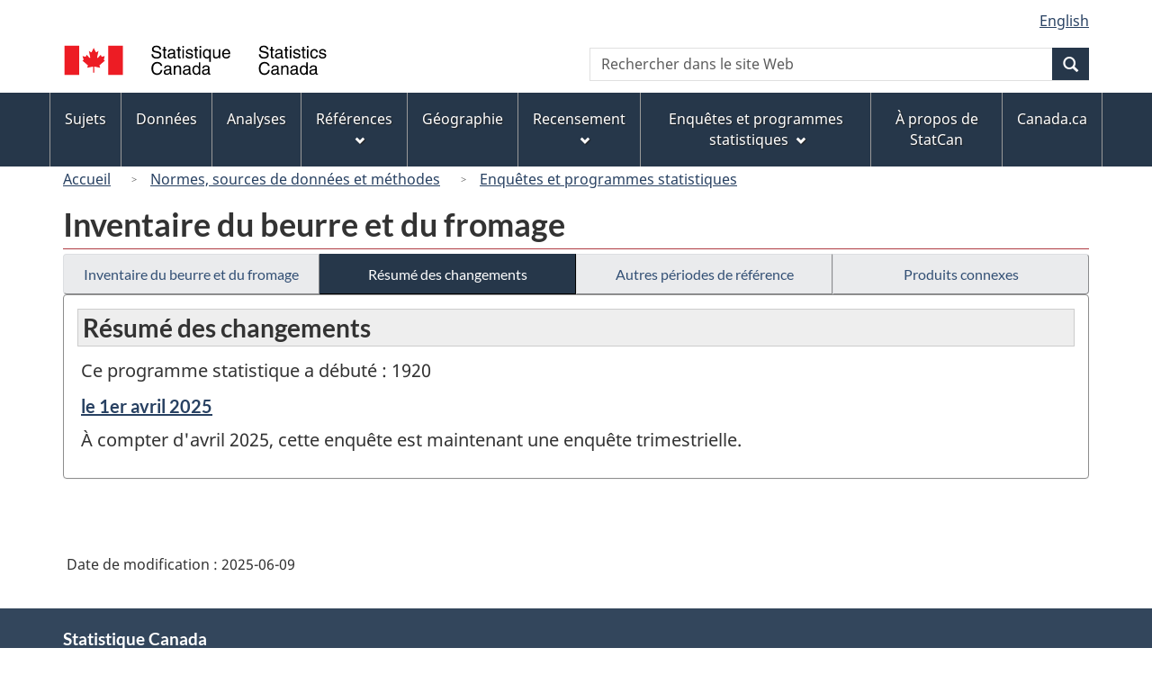

--- FILE ---
content_type: image/svg+xml
request_url: https://www23.statcan.gc.ca/wet-boew4b/assets/sig-blk-fr.svg
body_size: 15367
content:
<?xml version="1.0" encoding="utf-8"?>
<!-- Generator: Adobe Illustrator 16.0.3, SVG Export Plug-In . SVG Version: 6.00 Build 0)  -->
<!DOCTYPE svg PUBLIC "-//W3C//DTD SVG 1.1//EN" "http://www.w3.org/Graphics/SVG/1.1/DTD/svg11.dtd">
<svg version="1.1" id="Layer_1" xmlns="http://www.w3.org/2000/svg" xmlns:xlink="http://www.w3.org/1999/xlink" x="0px" y="0px"
	 height="100%" width="100%" viewBox="0 0 1007.334 137.268" enable-background="new 0 0 1007.334 137.268" preserveAspectRatio="xMinYMin meet"
	 xml:space="preserve">
<g>
	<g>
		<path fill-rule="evenodd" clip-rule="evenodd" fill="#ED1C24" d="M119.289,115.954c0,0-0.503-18.9-0.503-20.887
			c0-1.991,1.514-2.486,3.527-1.991c2.017,0.495,19.663,3.978,19.663,3.978s-1.512-3.978-2.521-6.465
			c-1.006-2.977,0.506-3.478,1.009-3.973c0.503-0.506,19.667-16.914,19.667-16.914l-3.026-1.491
			c-2.018-0.993-1.509-2.484-1.009-3.48c0-0.996,3.026-11.935,3.026-11.935s-8.07,1.489-10.084,1.989
			c-1.515,0-2.018-0.5-2.521-1.494c-0.506-0.994-2.523-5.967-2.523-5.967s-10.082,10.941-10.082,11.437
			c-2.018,1.494-4.037,0.5-3.529-1.491c0-1.989,5.041-24.367,5.041-24.367s-5.549,3.48-7.058,4.476
			c-2.018,0.996-2.521,0.996-3.529-0.996c-1.009-1.491-7.562-14.919-7.562-14.919l0,0c0,0-7.061,13.428-7.564,14.919
			c-1.012,1.992-2.018,1.992-4.038,0.996c-1.509-0.996-7.056-4.476-7.056-4.476s5.044,22.377,5.044,24.367
			c0.503,1.992-1.515,2.985-3.026,1.491c-0.506-0.496-10.59-11.437-10.59-11.437s-2.017,4.974-2.521,5.967
			c-0.503,0.993-1.006,1.494-2.518,1.494c-2.02-0.5-10.59-1.989-10.59-1.989s3.526,10.938,4.035,11.935
			c0,0.996,0.503,2.487-1.514,3.48l-3.024,1.491c0,0,19.158,16.408,19.661,16.914c0.506,0.495,2.018,0.996,1.009,3.973
			c-1.009,2.487-2.521,6.465-2.521,6.465s18.152-3.482,19.664-3.978c2.02-0.495,3.529,0,3.529,1.991
			c0,1.986-0.503,20.887-0.503,20.887H119.289L119.289,115.954z"/>
		<polygon fill-rule="evenodd" clip-rule="evenodd" fill="#ED1C24" points="61.73,124.416 61.73,13.013 5.778,13.013 5.778,124.416 
			61.73,124.416 		"/>
		<polygon fill-rule="evenodd" clip-rule="evenodd" fill="#ED1C24" points="228.347,124.416 228.347,13.013 172.395,13.013 
			172.395,124.416 228.347,124.416 		"/>
	</g>
	<path fill-rule="evenodd" clip-rule="evenodd" d="M373.651,27.692c-0.258-5.183-1.898-15.015-18.348-15.015
		c-11.413,0-16.212,7.213-16.212,14.556c0,8.199,6.956,10.363,10.041,11.08l9.644,2.232c7.724,1.832,10.03,3.405,10.03,8.325
		c0,6.754-7.74,7.933-12.332,7.933c-6.037,0-12.987-2.489-12.987-11.013h-5.959c0,4.394,0.79,8.325,4.783,11.932
		c2.09,1.904,5.505,4.536,14.23,4.536c8.064,0,18.43-3.093,18.43-14.238c0-7.474-4.602-11.147-10.69-12.587l-13.441-3.083
		c-2.75-0.661-5.583-1.968-5.583-5.97c0-7.146,6.759-8.261,10.753-8.261c5.309,0,11.346,2.296,11.666,9.574H373.651L373.651,27.692z
		 M394.898,31.495v-4.783h-5.505v-9.576h-5.779v9.576h-4.649v4.783h4.649v22.62c0,4.13,1.254,7.353,6.956,7.353
		c0.593,0,2.234-0.258,4.329-0.467v-4.522h-2.027c-1.187,0-3.478,0-3.478-2.691V31.495H394.898L394.898,31.495z M405.651,37.134
		c0.387-2.626,1.306-6.623,7.869-6.623c5.443,0,8.07,1.966,8.07,5.572c0,3.411-1.641,3.939-3.029,4.066l-9.499,1.179
		c-9.577,1.184-10.428,7.869-10.428,10.755c0,5.897,4.458,9.909,10.753,9.909c6.692,0,10.169-3.158,12.394-5.585
		c0.191,2.626,0.985,5.258,6.099,5.258c1.305,0,2.162-0.392,3.142-0.666v-4.198c-0.645,0.132-1.373,0.266-1.898,0.266
		c-1.177,0-1.899-0.591-1.899-2.036V35.297c0-8.784-9.969-9.574-12.719-9.574c-8.467,0-13.905,3.217-14.168,11.411H405.651
		L405.651,37.134z M421.461,49.13c0,4.595-5.253,8.067-10.629,8.067c-4.324,0-6.228-2.229-6.228-5.967
		c0-4.326,4.52-5.18,7.342-5.572c7.146-0.921,8.596-1.445,9.515-2.162V49.13L421.461,49.13z M449.581,31.495v-4.783h-5.505v-9.576
		h-5.763v9.576h-4.67v4.783h4.67v22.62c0,4.13,1.238,7.353,6.939,7.353c0.593,0,2.234-0.258,4.329-0.467v-4.522h-2.033
		c-1.171,0-3.472,0-3.472-2.691V31.495H449.581L449.581,31.495z M461.123,26.711h-5.763v34.299h5.763V26.711L461.123,26.711z
		 M461.123,20.479v-6.553h-5.763v6.553H461.123L461.123,20.479z M494.832,36.479c0-1.703-0.856-10.755-13.121-10.755
		c-6.749,0-12.977,3.408-12.977,10.949c0,4.721,3.142,7.149,7.936,8.331l6.682,1.635c4.922,1.249,6.821,2.165,6.821,4.922
		c0,3.803-3.746,5.438-7.869,5.438c-8.126,0-8.916-4.324-9.112-7.015h-5.583c0.207,4.13,1.192,12.009,14.757,12.009
		c7.734,0,13.57-4.272,13.57-11.352c0-4.656-2.492-7.28-9.638-9.05l-5.763-1.442c-4.458-1.114-6.228-1.77-6.228-4.592
		c0-4.259,5.051-4.848,6.821-4.848c7.275,0,8.064,3.602,8.131,5.769H494.832L494.832,36.479z M515.155,31.495v-4.783h-5.5v-9.576
		h-5.779v9.576h-4.654v4.783h4.654v22.62c0,4.13,1.249,7.353,6.95,7.353c0.599,0,2.225-0.258,4.329-0.467v-4.522h-2.043
		c-1.177,0-3.457,0-3.457-2.691V31.495H515.155L515.155,31.495z M526.697,26.711h-5.778v34.299h5.778V26.711L526.697,26.711z
		 M526.697,20.479v-6.553h-5.778v6.553H526.697L526.697,20.479z M563.476,26.711h-5.433v4.85h-0.134
		c-1.378-1.966-4.005-5.838-10.232-5.838c-9.117,0-14.297,7.476-14.297,17.117c0,8.193,3.41,19.153,15.081,19.153
		c4.587,0,7.611-2.172,9.112-4.6h0.134v17.19h5.769V26.711L563.476,26.711z M557.971,45.459c0,9.114-5.707,11.54-9.381,11.54
		c-6.294,0-9.24-5.704-9.24-13.242c0-4.394,0.454-12.851,9.37-12.851C557.058,30.906,557.971,39.887,557.971,45.459L557.971,45.459z
		 M599.604,61V26.711h-5.764v18.879c0,4.982-2.172,11.408-9.447,11.408c-3.735,0-6.62-1.899-6.62-7.536V26.711h-5.778v24.65
		c0,8.196,6.099,10.632,11.154,10.632c5.506,0,8.457-2.108,10.882-6.109l0.13,0.134V61H599.604L599.604,61z M631.604,50.248
		c-0.19,2.559-3.4,6.751-8.854,6.751c-6.62,0-9.964-4.128-9.964-11.274h25.045c0-12.133-4.845-20.001-14.746-20.001
		c-11.347,0-16.465,8.459-16.465,19.083c0,9.899,5.712,17.187,15.34,17.187c5.521,0,7.739-1.318,9.318-2.368
		c4.329-2.884,5.897-7.74,6.099-9.378H631.604L631.604,50.248z M612.787,41.133c0-5.309,4.2-10.227,9.51-10.227
		c7.017,0,9.24,4.917,9.581,10.227H612.787L612.787,41.133z M378.512,90.238c-0.918-7.868-7.213-15.407-19.349-15.407
		c-13.699,0-21.97,10.03-21.97,24.52c0,18.095,10.495,25.065,21.18,25.065c3.54,0,17.966-0.795,20.592-18.575H372.8
		c-2.162,10.949-9.308,12.926-13.441,12.926c-11.671,0-15.598-8.529-15.598-19.607c0-12.394,6.873-18.688,15.402-18.688
		c4.52,0,11.413,1.507,13.183,9.768H378.512L378.512,90.238z M391.034,99.288c0.387-2.621,1.305-6.625,7.858-6.625
		c5.454,0,8.065,1.971,8.065,5.583c0,3.405-1.625,3.921-3.014,4.056l-9.509,1.182c-9.566,1.182-10.417,7.863-10.417,10.753
		c0,5.897,4.458,9.911,10.748,9.911c6.687,0,10.165-3.157,12.398-5.583c0.191,2.621,0.986,5.253,6.083,5.253
		c1.321,0,2.177-0.387,3.158-0.665v-4.195c-0.661,0.129-1.383,0.258-1.899,0.258c-1.176,0-1.899-0.588-1.899-2.022V97.451
		c0-8.787-9.963-9.576-12.718-9.576c-8.467,0-13.905,3.22-14.168,11.413H391.034L391.034,99.288z M406.828,111.279
		c0,4.598-5.247,8.07-10.613,8.07c-4.329,0-6.243-2.225-6.243-5.965c0-4.324,4.53-5.181,7.358-5.572
		c7.146-0.924,8.58-1.445,9.499-2.167V111.279L406.828,111.279z M450.303,99.814c0-9.772-6.692-11.939-11.991-11.939
		c-5.908,0-9.128,4.004-10.366,5.841h-0.129v-4.86h-5.443v34.302h5.763v-18.688c0-9.318,5.779-11.408,9.05-11.408
		c5.645,0,7.342,3.008,7.342,8.983v21.113h5.773V99.814L450.303,99.814z M463.94,99.288c0.397-2.621,1.316-6.625,7.869-6.625
		c5.443,0,8.07,1.971,8.07,5.583c0,3.405-1.646,3.921-3.019,4.056l-9.509,1.182c-9.577,1.182-10.417,7.863-10.417,10.753
		c0,5.897,4.463,9.911,10.753,9.911c6.682,0,10.159-3.157,12.383-5.583c0.206,2.621,0.98,5.253,6.099,5.253
		c1.321,0,2.172-0.387,3.152-0.665v-4.195c-0.66,0.129-1.383,0.258-1.904,0.258c-1.182,0-1.904-0.588-1.904-2.022V97.451
		c0-8.787-9.969-9.576-12.719-9.576c-8.457,0-13.895,3.22-14.168,11.413H463.94L463.94,99.288z M479.745,111.279
		c0,4.598-5.248,8.07-10.624,8.07c-4.329,0-6.228-2.225-6.228-5.965c0-4.324,4.52-5.181,7.337-5.572
		c7.151-0.924,8.596-1.445,9.515-2.167V111.279L479.745,111.279z M523.736,76.08h-5.764v17.172l-0.129,0.464
		c-1.383-1.971-4.004-5.841-10.237-5.841c-9.111,0-14.292,7.481-14.292,17.109c0,8.204,3.411,19.163,15.082,19.163
		c3.349,0,7.28-1.058,9.772-5.717h0.129v4.727h5.438V76.08L523.736,76.08z M499.29,105.903c0-4.386,0.449-12.843,9.365-12.843
		c8.338,0,9.257,8.983,9.257,14.551c0,9.117-5.712,11.542-9.386,11.542C502.236,119.153,499.29,113.451,499.29,105.903
		L499.29,105.903z M536.857,99.288c0.387-2.621,1.305-6.625,7.873-6.625c5.438,0,8.06,1.971,8.06,5.583
		c0,3.405-1.641,3.921-3.023,4.056l-9.494,1.182c-9.581,1.182-10.433,7.863-10.433,10.753c0,5.897,4.458,9.911,10.753,9.911
		c6.692,0,10.17-3.157,12.394-5.583c0.191,2.621,0.98,5.253,6.099,5.253c1.306,0,2.157-0.387,3.143-0.665v-4.195
		c-0.66,0.129-1.367,0.258-1.904,0.258c-1.176,0-1.898-0.588-1.898-2.022V97.451c0-8.787-9.964-9.576-12.719-9.576
		c-8.462,0-13.9,3.22-14.158,11.413H536.857L536.857,99.288z M552.661,111.279c0,4.598-5.247,8.07-10.618,8.07
		c-4.334,0-6.233-2.225-6.233-5.965c0-4.324,4.525-5.181,7.343-5.572c7.141-0.924,8.591-1.445,9.509-2.167V111.279z"/>
	<path fill-rule="evenodd" clip-rule="evenodd" d="M783.129,27.692c-0.258-5.183-1.898-15.015-18.358-15.015
		c-11.402,0-16.19,7.213-16.19,14.556c0,8.199,6.944,10.363,10.03,11.08l9.639,2.232c7.739,1.832,10.03,3.405,10.03,8.325
		c0,6.754-7.74,7.933-12.321,7.933c-6.037,0-12.982-2.489-12.982-11.013h-5.975c0,4.394,0.795,8.325,4.788,11.932
		c2.105,1.904,5.511,4.536,14.241,4.536c8.049,0,18.42-3.093,18.42-14.238c0-7.474-4.593-11.147-10.691-12.587l-13.436-3.083
		c-2.766-0.661-5.583-1.968-5.583-5.97c0-7.146,6.76-8.261,10.753-8.261c5.314,0,11.352,2.296,11.671,9.574H783.129L783.129,27.692z
		 M804.377,31.495v-4.783h-5.5v-9.576h-5.779v9.576h-4.654v4.783h4.654v22.62c0,4.13,1.249,7.353,6.955,7.353
		c0.588,0,2.229-0.258,4.324-0.467v-4.522h-2.033c-1.177,0-3.467,0-3.467-2.691V31.495H804.377L804.377,31.495z M815.13,37.134
		c0.392-2.626,1.311-6.623,7.873-6.623c5.438,0,8.06,1.966,8.06,5.572c0,3.411-1.63,3.939-3.013,4.066l-9.505,1.179
		c-9.576,1.184-10.433,7.869-10.433,10.755c0,5.897,4.458,9.909,10.763,9.909c6.688,0,10.154-3.158,12.384-5.585
		c0.196,2.626,0.99,5.258,6.099,5.258c1.321,0,2.167-0.392,3.147-0.666v-4.198c-0.65,0.132-1.372,0.266-1.898,0.266
		c-1.177,0-1.899-0.591-1.899-2.036V35.297c0-8.784-9.968-9.574-12.724-9.574c-8.462,0-13.9,3.217-14.158,11.411H815.13
		L815.13,37.134z M830.929,49.13c0,4.595-5.242,8.067-10.619,8.067c-4.323,0-6.232-2.229-6.232-5.967c0-4.326,4.53-5.18,7.348-5.572
		c7.15-0.921,8.596-1.445,9.504-2.162V49.13L830.929,49.13z M859.06,31.495v-4.783h-5.501v-9.576h-5.769v9.576h-4.653v4.783h4.653
		v22.62c0,4.13,1.238,7.353,6.945,7.353c0.588,0,2.229-0.258,4.324-0.467v-4.522h-2.023c-1.187,0-3.478,0-3.478-2.691V31.495H859.06
		L859.06,31.495z M870.606,26.711h-5.778v34.299h5.778V26.711L870.606,26.711z M870.606,20.479v-6.553h-5.778v6.553H870.606
		L870.606,20.479z M904.31,36.479c0-1.703-0.856-10.755-13.116-10.755c-6.749,0-12.981,3.408-12.981,10.949
		c0,4.721,3.147,7.149,7.936,8.331l6.687,1.635c4.923,1.249,6.821,2.165,6.821,4.922c0,3.803-3.746,5.438-7.873,5.438
		c-8.122,0-8.916-4.324-9.112-7.015h-5.583c0.206,4.13,1.187,12.009,14.768,12.009c7.729,0,13.569-4.272,13.569-11.352
		c0-4.656-2.497-7.28-9.638-9.05l-5.769-1.442c-4.458-1.114-6.233-1.77-6.233-4.592c0-4.259,5.057-4.848,6.821-4.848
		c7.275,0,8.06,3.602,8.121,5.769H904.31L904.31,36.479z M924.639,31.495v-4.783h-5.511v-9.576h-5.769v9.576h-4.653v4.783h4.653
		v22.62c0,4.13,1.249,7.353,6.955,7.353c0.589,0,2.219-0.258,4.324-0.467v-4.522h-2.043c-1.177,0-3.468,0-3.468-2.691V31.495
		H924.639L924.639,31.495z M936.176,26.711h-5.769v34.299h5.769V26.711L936.176,26.711z M936.176,20.479v-6.553h-5.769v6.553
		H936.176L936.176,20.479z M971.85,38.249c-0.464-5.97-3.88-12.525-12.857-12.525c-11.331,0-16.449,8.459-16.449,19.083
		c0,9.899,5.696,17.187,15.334,17.187c10.031,0,13.374-7.68,13.973-13.124h-5.582c-0.98,5.245-4.324,8.129-8.194,8.129
		c-7.936,0-9.37-7.278-9.37-13.178c0-6.099,2.291-12.915,9.433-12.915c4.86,0,7.419,2.755,8.132,7.342H971.85L971.85,38.249z
		 M1002.664,36.479c0-1.703-0.857-10.755-13.116-10.755c-6.749,0-12.981,3.408-12.981,10.949c0,4.721,3.146,7.149,7.936,8.331
		l6.687,1.635c4.922,1.249,6.821,2.165,6.821,4.922c0,3.803-3.736,5.438-7.874,5.438c-8.121,0-8.916-4.324-9.112-7.015h-5.562
		c0.186,4.13,1.176,12.009,14.746,12.009c7.739,0,13.57-4.272,13.57-11.352c0-4.656-2.487-7.28-9.628-9.05l-5.779-1.442
		c-4.458-1.114-6.232-1.77-6.232-4.592c0-4.259,5.057-4.848,6.82-4.848c7.275,0,8.07,3.602,8.132,5.769H1002.664L1002.664,36.479z
		 M787.989,90.238c-0.918-7.868-7.213-15.407-19.349-15.407c-13.704,0-21.96,10.03-21.96,24.52
		c0,18.095,10.485,25.065,21.176,25.065c3.539,0,17.966-0.795,20.587-18.575h-6.16c-2.167,10.949-9.309,12.926-13.437,12.926
		c-11.681,0-15.613-8.529-15.613-19.607c0-12.394,6.894-18.688,15.407-18.688c4.53,0,11.413,1.507,13.178,9.768H787.989
		L787.989,90.238z M800.518,99.288c0.382-2.621,1.311-6.625,7.863-6.625c5.438,0,8.06,1.971,8.06,5.583
		c0,3.405-1.642,3.921-3.014,4.056l-9.504,1.182c-9.576,1.182-10.433,7.863-10.433,10.753c0,5.897,4.457,9.911,10.763,9.911
		c6.687,0,10.164-3.157,12.394-5.583c0.186,2.621,0.98,5.253,6.089,5.253c1.311,0,2.167-0.387,3.146-0.665v-4.195
		c-0.649,0.129-1.372,0.258-1.898,0.258c-1.176,0-1.898-0.588-1.898-2.022V97.451c0-8.787-9.969-9.576-12.724-9.576
		c-8.462,0-13.9,3.22-14.158,11.413H800.518L800.518,99.288z M816.316,111.279c0,4.598-5.253,8.07-10.629,8.07
		c-4.324,0-6.223-2.225-6.223-5.965c0-4.324,4.52-5.181,7.337-5.572c7.151-0.924,8.596-1.445,9.515-2.167V111.279L816.316,111.279z
		 M859.781,99.814c0-9.772-6.687-11.939-11.991-11.939c-5.902,0-9.111,4.004-10.36,5.841h-0.134v-4.86h-5.449v34.302h5.769v-18.688
		c0-9.318,5.779-11.408,9.061-11.408c5.635,0,7.337,3.008,7.337,8.983v21.113h5.769V99.814L859.781,99.814z M873.424,99.288
		c0.392-2.621,1.311-6.625,7.874-6.625c5.438,0,8.059,1.971,8.059,5.583c0,3.405-1.641,3.921-3.013,4.056l-9.515,1.182
		c-9.566,1.182-10.423,7.863-10.423,10.753c0,5.897,4.458,9.911,10.764,9.911c6.687,0,10.154-3.157,12.383-5.583
		c0.196,2.621,0.98,5.253,6.099,5.253c1.311,0,2.167-0.387,3.138-0.665v-4.195c-0.65,0.129-1.362,0.258-1.899,0.258
		c-1.176,0-1.898-0.588-1.898-2.022V97.451c0-8.787-9.958-9.576-12.714-9.576c-8.462,0-13.899,3.22-14.168,11.413H873.424
		L873.424,99.288z M889.223,111.279c0,4.598-5.242,8.07-10.618,8.07c-4.335,0-6.233-2.225-6.233-5.965
		c0-4.324,4.53-5.181,7.348-5.572c7.141-0.924,8.596-1.445,9.504-2.167V111.279L889.223,111.279z M933.225,76.08h-5.769v17.172
		l-0.124,0.464c-1.393-1.971-4.004-5.841-10.236-5.841c-9.112,0-14.293,7.481-14.293,17.109c0,8.204,3.405,19.163,15.077,19.163
		c3.343,0,7.274-1.058,9.772-5.717h0.134v4.727h5.438V76.08L933.225,76.08z M908.768,105.903c0-4.386,0.454-12.843,9.37-12.843
		c8.338,0,9.257,8.983,9.257,14.551c0,9.117-5.707,11.542-9.381,11.542C911.719,119.153,908.768,113.451,908.768,105.903
		L908.768,105.903z M946.341,99.288c0.392-2.621,1.3-6.625,7.873-6.625c5.438,0,8.06,1.971,8.06,5.583
		c0,3.405-1.641,3.921-3.023,4.056l-9.494,1.182c-9.586,1.182-10.433,7.863-10.433,10.753c0,5.897,4.458,9.911,10.753,9.911
		c6.697,0,10.154-3.157,12.394-5.583c0.196,2.621,0.98,5.253,6.099,5.253c1.301,0,2.156-0.387,3.147-0.665v-4.195
		c-0.671,0.129-1.372,0.258-1.909,0.258c-1.177,0-1.898-0.588-1.898-2.022V97.451c0-8.787-9.959-9.576-12.714-9.576
		c-8.462,0-13.91,3.22-14.169,11.413H946.341L946.341,99.288z M962.149,111.279c0,4.598-5.252,8.07-10.629,8.07
		c-4.323,0-6.223-2.225-6.223-5.965c0-4.324,4.521-5.181,7.337-5.572c7.142-0.924,8.597-1.445,9.515-2.167V111.279z"/>
</g>
</svg>
